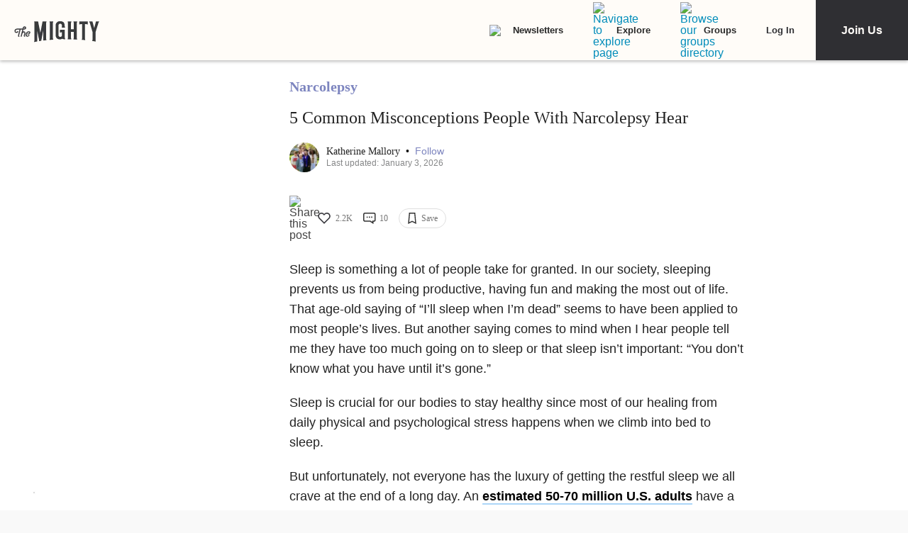

--- FILE ---
content_type: application/javascript; charset=utf-8
request_url: https://fundingchoicesmessages.google.com/f/AGSKWxXEqDbm1bp_-e2httBhdtiz_9gY0tWpPv5bDdZAOB62GOs3XJnqfXAgZd-FkXvE3zwAjM7rVZO5kO1eg0s63VSUjmPjdgPb47boA1nnt4Cz5LALGpcTGdo3XQbKpVBh1977tiySorOETKSM2JC7NLJesmFmm3RS6UZHlvk85dHUjfNKnDurCzXn7R-W/_/gt6skyadtop./video-ad-overlay./tii_ads./google_afc./120x600_
body_size: -1291
content:
window['76fd1925-0f84-4e4d-b384-b85fd726f087'] = true;